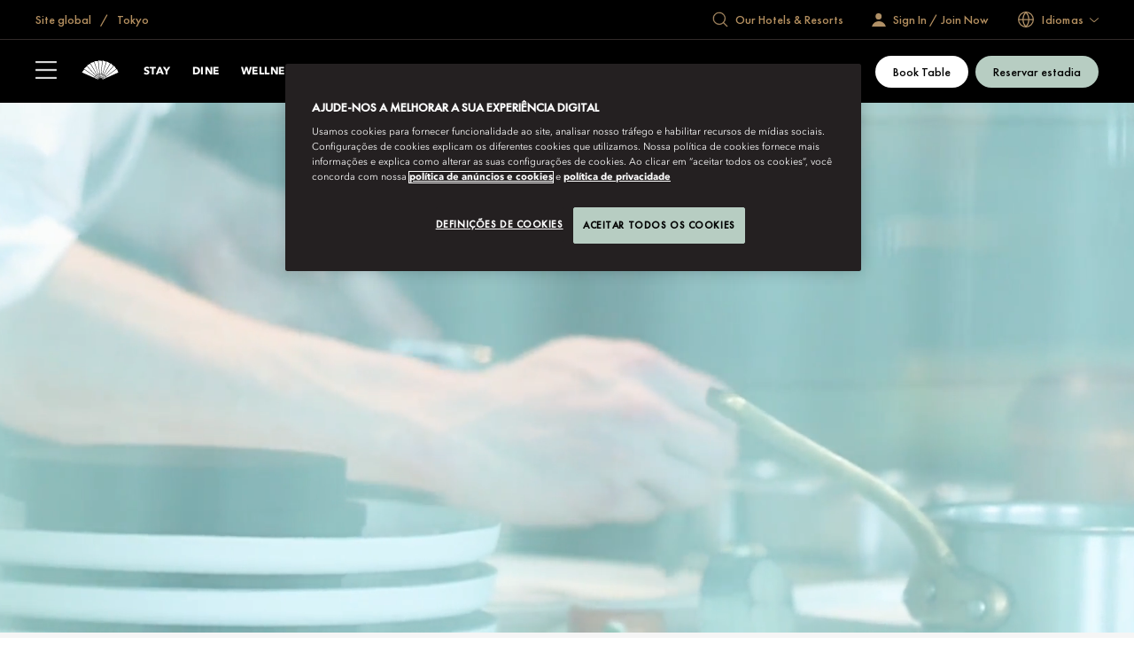

--- FILE ---
content_type: image/svg+xml
request_url: https://media.ffycdn.net/eu/mandarin-oriental-hotel-group/ETKJBVN7TnQxS5diboPm.svg
body_size: 1475
content:
<svg xmlns="http://www.w3.org/2000/svg" viewBox="0 0 1238.4 576"><g fill="#fff"><path d="M633.7 236.2c-2.7-.2-5.5-.3-8.2-.3s-5.8.1-8.6.3l7.3 67.8h2.9zm.5-5.6q-4.35-.3-8.7-.3c-4.35 0-6.2.1-9.2.4L592.7 11.2l62.2 8.3-20.6 211.2Zm22 9.8c-2.6-.8-5.3-1.4-8-2-2.8-.6-5.7-1.1-8.5-1.5l-7.1 67.8 2.9.6 20.6-64.9Zm1.7-5.4c-2.8-.8-5.6-1.5-8.5-2.2-3-.6-6.1-1.2-9.1-1.6l22.8-219.6 59.1 21.1-64.3 202.2Zm-47 1.9c-2.7.4-5.4.8-8.1 1.4q-4.2.9-8.4 2.1l21.3 64.8 2.9-.6zm-.7-5.6c-2.9.4-5.7.9-8.6 1.5-3 .6-6 1.4-8.9 2.3l-69-209.7 62.6-4.9 24 210.9Zm-21.5 11.1c-2.6.9-5.1 1.9-7.6 3.1-2.6 1.2-5.2 2.5-7.7 3.8l34.4 58.9 2.7-1.2-21.7-64.6Zm-1.8-5.4q-4.05 1.5-8.1 3.3c-2.8 1.3-5.6 2.6-8.3 4.1L459.2 53.7l60.2-17.9L587 237Zm-18.8 15.3c-2.3 1.4-4.6 3-6.8 4.6-2.3 1.7-4.6 3.5-6.7 5.4l45.9 50.4 2.4-1.7-34.7-58.6Zm-2.9-4.9c-2.5 1.5-4.9 3.2-7.3 4.9-2.5 1.8-4.9 3.8-7.2 5.8L401.9 94.9 457 64.8l108.1 182.6Zm-15.1 18.9c-2 1.9-3.9 3.9-5.7 5.9-1.9 2.2-3.8 4.4-5.5 6.7l55.4 39.7 2-2.2zm-3.8-4.1c-2.1 2-4.1 4.1-6.1 6.3-2.1 2.3-4 4.7-5.8 7.1L354.8 147.1l47.6-40.9zm-10.9 21.6c-1.5 2.3-3 4.6-4.3 7-1.4 2.5-2.8 5.1-4 7.7l62.5 27.2 1.5-2.6zm-4.6-3.2c-1.6 2.4-3.2 4.9-4.6 7.4-1.5 2.7-2.9 5.4-4.2 8.2l-202.5-88.1 38-50 173.4 122.4Zm146.5-31.5c-2.4-1.3-4.8-2.5-7.4-3.6-2.6-1.2-5.3-2.3-8-3.2l-21.1 64.8 2.7 1.2zm2.8-5c-2.5-1.4-5.2-2.7-7.8-3.9-2.8-1.3-5.7-2.4-8.6-3.4l68.2-210 53.4 33zm16 17.9c-2.1-1.8-4.2-3.5-6.4-5.1q-3.45-2.55-7.2-4.8l-34.2 59 2.4 1.7zm3.8-4.2q-3.3-2.85-6.9-5.4c-2.5-1.8-5.1-3.5-7.7-5.1L795.9 56.2l45.3 43.4-141.4 158.2Zm11.9 20.8c-1.7-2.2-3.4-4.3-5.2-6.3-1.9-2.2-3.9-4.2-6-6.2l-45.8 50.5 2 2.2zm4.5-3.4c-1.8-2.3-3.6-4.6-5.6-6.8-2.1-2.3-4.2-4.5-6.4-6.6L852.4 98.1l35.2 52-171.4 125.2Zm7.4 22.9c-1.2-2.5-2.4-4.9-3.8-7.3-1.4-2.5-3-5-4.6-7.3L660 323.4l1.5 2.6 62.2-27.8Zm5.1-2.3c-1.2-2.6-2.6-5.2-4-7.8-1.5-2.7-3.2-5.3-4.9-7.8L899 151.1l23.6 58.2-193.8 86.6Zm-211 100.3h-14.7v.3l3.1 5.8v64.4h11.6zm-218.4 0h-33.6v.3l3.1 5.8v64.4h31c20.1-.2 35.4-15.4 35.4-35.2S319.9 396 299.4 396Zm17.2 52.7c-4.5 4.5-10.8 7-17.2 6.9h-18.8v-48.5h18.8c6.4-.2 12.7 2.3 17.2 6.9s7.1 11 7 17.4c.1 6.4-2.4 12.8-7 17.3m62.6-52.7h-12.8v.3l1.8 4.4-28.3 65.8h12.2l6.9-16.7h31.7l7.1 16.7h12.3l-30.8-70.5ZM363 439.9l11.4-27.9h.3l11.8 27.9zm99.6-3.8c11.1-1.9 18-9.7 18-20.3s-8-19.6-23.3-19.6h-35.6v.3l3.1 5.8v64.4h11.6v-30.1H449l23.1 30.1h13.7l-23.3-30.5Zm-26.1-9.6v-20.2H457c8 0 11.9 4.8 11.9 10.2s-3.9 10.1-11.9 10.1h-20.5Zm251.8-32.7c-20.7 0-38.4 16.6-38.4 37.4s17.7 37.6 38.4 37.6 38.4-16.9 38.4-37.6-17.7-37.4-38.4-37.4m0 63.3c-14.2 0-26.7-11.7-26.7-25.9s12.5-25.7 26.7-25.7 26.7 11.4 26.7 25.7-12.5 25.9-26.7 25.9m95.9-21c11.1-1.9 18-9.7 18-20.3s-8-19.6-23.3-19.6h-35.6v.3l3.1 5.8v64.4H758v-30.1h12.6l23.1 30.1h13.7l-23.3-30.5Zm-26.1-9.6v-20.2h20.5c8 0 11.9 4.8 11.9 10.2s-3.9 10.1-11.9 10.1h-20.5Zm367.3-30.4h-12.8v.3l1.8 4.4-28.3 65.8h12.2l6.9-16.7h31.7l7.1 16.7h12.3l-30.8-70.5Zm-16.2 43.8 11.4-27.9h.3l11.8 27.9zM1187 396.1h-14.7v.3l3.1 5.9v64.4h50v-10.6H1187zM1085.4 396.1H1020v.3l5.5 10.1h22.3v60.2h11.6v-60.2h26zM954.9 396.1h-14.8v.3l3.2 5.9v64.4h11.6v-53.2l47.4 54.6h1.6v-72h-11.6v43.5zM919.5 396.1h-55.7v.3l3.1 5.9v64.4h53.7v-10.6h-42.1v-22.4h30.9v-10.1h-30.9v-16.9h41zM839.5 396.1h-14.7v.3l3.1 5.9v64.4h11.6zM554.7 396.1H540v.3l3.1 5.9v64.4h11.6v-53.2l47.4 54.6h1.6v-72h-11.5v43.5zM198.7 396.1H184v.3l3.1 5.9v64.4h11.6v-53.2l47.4 54.6h1.6v-72h-11.6v43.5zM142.2 396.1h-12.8v.3l1.8 4.4-28.3 65.8h12.2l6.9-16.7h31.7l7.1 16.7h12.3l-30.8-70.5ZM126 439.9l11.4-27.9h.3l11.8 27.9zM27.7 396.1H13v.3l3.1 5.9v64.4h11.6v-47.6l24.2 47.6h1.6l24.1-48.2v48.2h11.6v-64.4l3.1-5.9v-.3H77.6l-24.7 49.3zM518.8 529v35.1h-6.3V529h-9.4v-5.9h25.1v5.9zm66.6 14.6c0 12-9 21.3-21.3 21.3s-21.3-9.2-21.3-21.3 9-21.3 21.3-21.3 21.3 9.2 21.3 21.3m-6.2 0c0-9.1-6.3-15.5-15.1-15.5s-15.1 6.4-15.1 15.5 6.3 15.5 15.1 15.5 15.1-6.4 15.1-15.5m32.7-4.1 15.8-16.3h8.2l-18.5 18.6 18.6 22.4h-8.4L613 546l-1.2 1.2v17h-6.3v-41h6.3v16.3Zm50.5 6.9-13.5-23.3h7.1l9.5 16.4 9.5-16.4h7.1l-13.5 23.3v17.7h-6.3v-17.7Zm75.8-2.8c0 12-9 21.3-21.3 21.3s-21.3-9.2-21.3-21.3 9-21.3 21.3-21.3 21.3 9.2 21.3 21.3m-6.3 0c0-9.1-6.3-15.5-15.1-15.5s-15.1 6.4-15.1 15.5 6.3 15.5 15.1 15.5 15.1-6.4 15.1-15.5"/></g></svg>